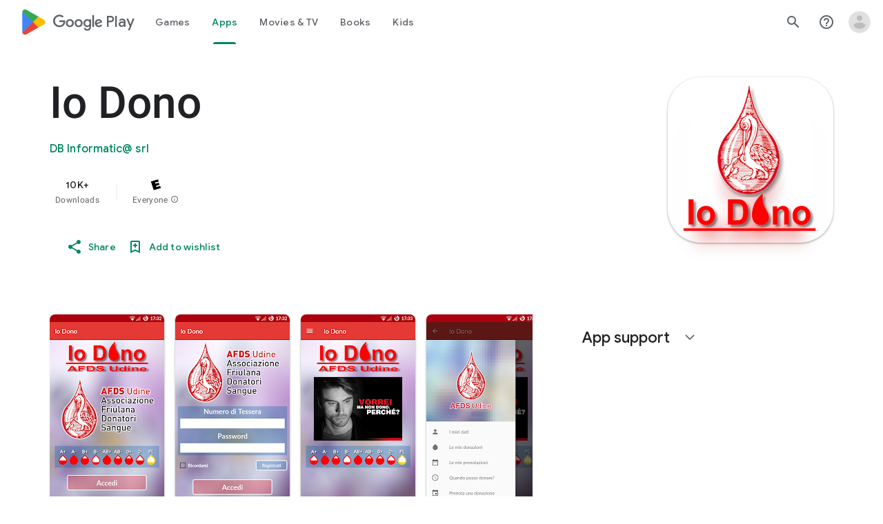

--- FILE ---
content_type: text/plain; charset=utf-8
request_url: https://play.google.com/play/log?format=json&authuser&proto_v2=true
body_size: -435
content:
["900000","1767163175699"]